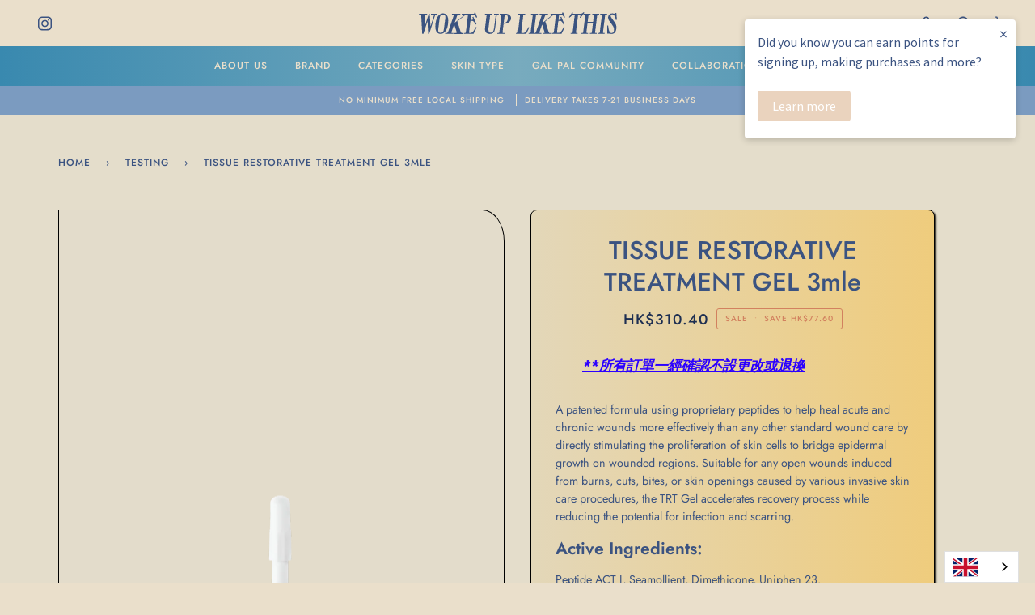

--- FILE ---
content_type: text/css
request_url: https://wokeuplikethisbeauty.com/cdn/shop/t/23/assets/font-settings.css?v=182652348229610039141767974402
body_size: -102
content:
.font-SnellBT{font-family:SnellBT!important;font-weight:400;font-style:normal}@font-face{font-family:SnellBT;src:url(//wokeuplikethisbeauty.com/cdn/shop/t/23/assets/font-SnellBT-Regular.eot?v=178821844219591557141767957034);src:url(//wokeuplikethisbeauty.com/cdn/shop/t/23/assets/font-SnellBT-Regular.eot?%23iefix&v=178821844219591557141767957034) format("embedded-opentype"),url(//wokeuplikethisbeauty.com/cdn/shop/t/23/assets/font-SnellBT-Regular.woff2?v=140311173090761913131767957034) format("woff2"),url(//wokeuplikethisbeauty.com/cdn/shop/t/23/assets/font-SnellBT-Regular.woff?v=40378852497521037361767957034) format("woff"),url(//wokeuplikethisbeauty.com/cdn/shop/t/23/assets/font-SnellBT-Regular.ttf?v=88708025480013470961767957034) format("truetype"),url(//wokeuplikethisbeauty.com/cdn/shop/t/23/assets/font-SnellBT-Regular.svg?v=122600167397760456971767957034) format("svg");font-weight:400;font-style:normal;font-display:swap}.font-LostLovers{font-family:LostLovers!important;font-weight:400;font-style:normal}@font-face{font-family:LostLovers;src:url(//wokeuplikethisbeauty.com/cdn/shop/t/23/assets/font-LostLoversRegular.eot?v=67876241210133488221767957034);src:url(//wokeuplikethisbeauty.com/cdn/shop/t/23/assets/font-LostLoversRegular.eot?%23iefix&v=67876241210133488221767957034) format("embedded-opentype"),url(//wokeuplikethisbeauty.com/cdn/shop/t/23/assets/font-LostLoversRegular.woff2?v=66321657556049840871767957034) format("woff2"),url(//wokeuplikethisbeauty.com/cdn/shop/t/23/assets/font-LostLoversRegular.woff?v=154560634077547622731767957034) format("woff"),url(//wokeuplikethisbeauty.com/cdn/shop/t/23/assets/font-LostLoversRegular.ttf?v=183948787011005909501767957034) format("truetype"),url(//wokeuplikethisbeauty.com/cdn/shop/t/23/assets/font-LostLoversRegular.svg?v=109562488913429925141767957034) format("svg");font-weight:400;font-style:normal;font-display:swap}@font-face{font-family:Jost;font-weight:500;font-style:normal;font-display:swap;src:url(//wokeuplikethisbeauty.com/cdn/fonts/jost/jost_n5.7c8497861ffd15f4e1284cd221f14658b0e95d61.woff2) format("woff2"),url(//wokeuplikethisbeauty.com/cdn/fonts/jost/jost_n5.fb6a06896db583cc2df5ba1b30d9c04383119dd9.woff) format("woff")}@font-face{font-family:Jost;font-weight:400;font-style:normal;font-display:swap;src:url(//wokeuplikethisbeauty.com/cdn/fonts/jost/jost_n4.d47a1b6347ce4a4c9f437608011273009d91f2b7.woff2) format("woff2"),url(//wokeuplikethisbeauty.com/cdn/fonts/jost/jost_n4.791c46290e672b3f85c3d1c651ef2efa3819eadd.woff) format("woff")}@font-face{font-family:Jost;font-weight:500;font-style:normal;font-display:swap;src:url(//wokeuplikethisbeauty.com/cdn/fonts/jost/jost_n5.7c8497861ffd15f4e1284cd221f14658b0e95d61.woff2) format("woff2"),url(//wokeuplikethisbeauty.com/cdn/fonts/jost/jost_n5.fb6a06896db583cc2df5ba1b30d9c04383119dd9.woff) format("woff")}@font-face{font-family:Jost;font-weight:600;font-style:normal;font-display:swap;src:url(//wokeuplikethisbeauty.com/cdn/fonts/jost/jost_n6.ec1178db7a7515114a2d84e3dd680832b7af8b99.woff2) format("woff2"),url(//wokeuplikethisbeauty.com/cdn/fonts/jost/jost_n6.b1178bb6bdd3979fef38e103a3816f6980aeaff9.woff) format("woff")}@font-face{font-family:Jost;font-weight:600;font-style:normal;font-display:swap;src:url(//wokeuplikethisbeauty.com/cdn/fonts/jost/jost_n6.ec1178db7a7515114a2d84e3dd680832b7af8b99.woff2) format("woff2"),url(//wokeuplikethisbeauty.com/cdn/fonts/jost/jost_n6.b1178bb6bdd3979fef38e103a3816f6980aeaff9.woff) format("woff")}@font-face{font-family:Jost;font-weight:500;font-style:normal;font-display:swap;src:url(//wokeuplikethisbeauty.com/cdn/fonts/jost/jost_n5.7c8497861ffd15f4e1284cd221f14658b0e95d61.woff2) format("woff2"),url(//wokeuplikethisbeauty.com/cdn/fonts/jost/jost_n5.fb6a06896db583cc2df5ba1b30d9c04383119dd9.woff) format("woff")}@font-face{font-family:Jost;font-weight:400;font-style:italic;font-display:swap;src:url(//wokeuplikethisbeauty.com/cdn/fonts/jost/jost_i4.b690098389649750ada222b9763d55796c5283a5.woff2) format("woff2"),url(//wokeuplikethisbeauty.com/cdn/fonts/jost/jost_i4.fd766415a47e50b9e391ae7ec04e2ae25e7e28b0.woff) format("woff")}@font-face{font-family:Jost;font-weight:500;font-style:italic;font-display:swap;src:url(//wokeuplikethisbeauty.com/cdn/fonts/jost/jost_i5.a6c7dbde35f2b89f8461eacda9350127566e5d51.woff2) format("woff2"),url(//wokeuplikethisbeauty.com/cdn/fonts/jost/jost_i5.2b58baee736487eede6bcdb523ca85eea2418357.woff) format("woff")}
/*# sourceMappingURL=/cdn/shop/t/23/assets/font-settings.css.map?v=182652348229610039141767974402 */
